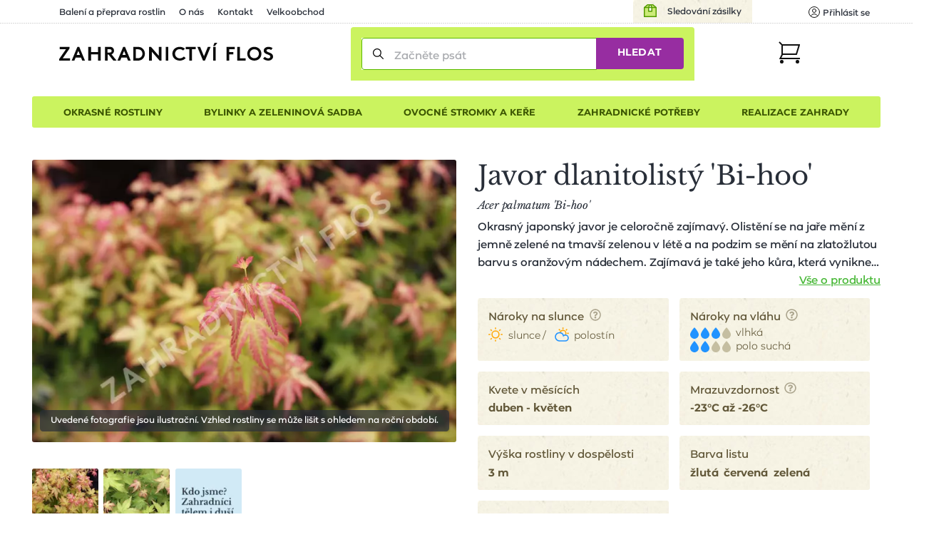

--- FILE ---
content_type: image/svg+xml
request_url: https://www.zahradnictvi-flos.cz/media/img/ico-arrow-white.svg
body_size: 344
content:
<?xml version="1.0" encoding="UTF-8"?>
<svg xmlns="http://www.w3.org/2000/svg" width="25" height="12.829" viewBox="0 0 25 12.829">
    <defs>
        <style>
            .cls-1{fill:none;stroke:#fff;stroke-linecap:round;stroke-linejoin:round;stroke-miterlimit:10;stroke-width:2px}
        </style>
    </defs>
    <g id="arrow" transform="rotate(180 11.875 .457)">
        <path id="Path_2" d="M-4.75.5l5 5-5 5" class="cls-1" data-name="Path 2" transform="rotate(180)"/>
        <path id="Path_3" d="M.25 1.5h-22" class="cls-1" data-name="Path 3" transform="rotate(180 .5 -2)"/>
    </g>
</svg>
